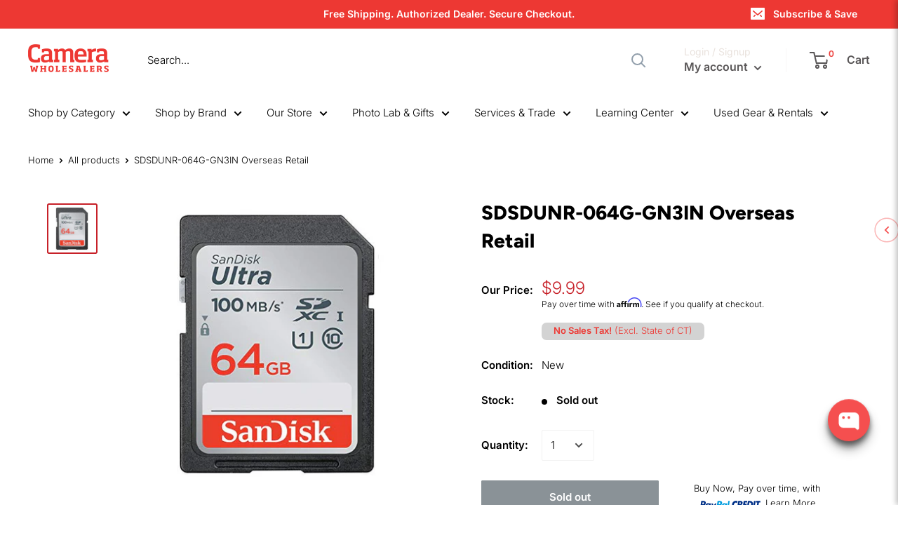

--- FILE ---
content_type: text/javascript; charset=utf-8
request_url: https://www.camerawholesalers.com/products/6808820515014-sdsdunr-064g-gn3in-overseas-retail.js
body_size: 204
content:
{"id":6808820515014,"title":"SDSDUNR-064G-GN3IN Overseas Retail","handle":"6808820515014-sdsdunr-064g-gn3in-overseas-retail","description":"","published_at":"2021-07-24T02:15:45-04:00","created_at":"2021-07-24T02:15:45-04:00","vendor":"Camera Wholesalers","type":"","tags":["Electronics","Price Range_Under $50"],"price":999,"price_min":999,"price_max":999,"available":false,"price_varies":false,"compare_at_price":0,"compare_at_price_min":0,"compare_at_price_max":0,"compare_at_price_varies":false,"variants":[{"id":40342391849158,"title":"Default Title","option1":"Default Title","option2":null,"option3":null,"sku":"SD64G100-1","requires_shipping":true,"taxable":true,"featured_image":null,"available":false,"name":"SDSDUNR-064G-GN3IN Overseas Retail","public_title":null,"options":["Default Title"],"price":999,"weight":9,"compare_at_price":0,"inventory_management":"shopify","barcode":"619659185282","requires_selling_plan":false,"selling_plan_allocations":[]}],"images":["\/\/cdn.shopify.com\/s\/files\/1\/1786\/3523\/products\/51Sdn7g7JIL.jpg?v=1627107346"],"featured_image":"\/\/cdn.shopify.com\/s\/files\/1\/1786\/3523\/products\/51Sdn7g7JIL.jpg?v=1627107346","options":[{"name":"Title","position":1,"values":["Default Title"]}],"url":"\/products\/6808820515014-sdsdunr-064g-gn3in-overseas-retail","media":[{"alt":null,"id":22203248115910,"position":1,"preview_image":{"aspect_ratio":1.0,"height":500,"width":500,"src":"https:\/\/cdn.shopify.com\/s\/files\/1\/1786\/3523\/products\/51Sdn7g7JIL.jpg?v=1627107346"},"aspect_ratio":1.0,"height":500,"media_type":"image","src":"https:\/\/cdn.shopify.com\/s\/files\/1\/1786\/3523\/products\/51Sdn7g7JIL.jpg?v=1627107346","width":500}],"requires_selling_plan":false,"selling_plan_groups":[]}

--- FILE ---
content_type: application/x-javascript; charset=utf-8
request_url: https://guarantee-cdn.com/Web/Seal/AltSealInfo.aspx?Info=1&PR=&CBF=bs_R.AltSeal&Elem=_GUARANTEE_SealSpan&SN=buysafeseal_1&HASH=Qmz4cGYP4INBPzst1HF57dYJ1hTgrty6suLUeHg1Wx9aZBZ6pc915sGpSxjtMqmy18bUDUfW1BuRMnyiv2B2yQ%3d%3d&S=Large&T=M&MSPHASH=&fpc=&DP=br%3DChrome%3Bvr%3D131.0.0.0%3Bos%3DLinux%3Bsno%3Da&I=&TS=ef9ba99657
body_size: 499
content:
bs_R.AltSeal("_GUARANTEE_SealSpan","buysafeseal_1","Qmz4cGYP4INBPzst1HF57dYJ1hTgrty6suLUeHg1Wx9aZBZ6pc915sGpSxjtMqmy18bUDUfW1BuRMnyiv2B2yQ%3d%3d","","Large","M","<filename></filename><bsuid>c2767861-7c08-4c6f-9ece-ab21e41ce8b3_55</bsuid><Rollover>DoesNotApply</Rollover><Type>AttentionRequired</Type><Persist>False</Persist><Affiliate>False</Affiliate><Free>False</Free><SealResponse PersistantSealOn=\"False\" RolloverName=\"\" SetName=\"\" DisplayFlag=\"-1\" SealType=\"AttentionRequired\" UniqueId=\"c2767861-7c08-4c6f-9ece-ab21e41ce8b3_55\" RolloverType=\"DoesNotApply\" ShowSeal=\"True\" SealLocation=\"\" MarketplaceUserHash=\"\" IsFreeBond=\"False\" IsAffiliateOnly=\"False\" />");

--- FILE ---
content_type: application/javascript
request_url: https://www.shopperapproved.com/widgets/testimonial/3.0/31389.js
body_size: 10328
content:

var sa_widget_overall = '4.5';
var sa_widget_overallcount = '1371';
var dark_logo = 'https://www.shopperapproved.com/widgets/images/widgetfooter-darklogo-eng.png';
var darknarrow_logo = 'https://www.shopperapproved.com/widgets/images/widgetfooter-darknarrow-eng.png';
var white_logo = 'https://www.shopperapproved.com/widgets/images/widgetfooter-whitelogo-eng.png';
var whitenarrow_logo = 'https://www.shopperapproved.com/widgets/images/widgetfooter-whitenarrow-eng.png';
var colorized_logo = 'https://www.shopperapproved.com/widgets/images/widgetfooter-darklogo-eng-colorized.png';

//Cached 2026-01-19 15:14:21

sa_id = '31389';
sa_widget_contents = [{"name":"<span class=\"sa_displayname\">Kimberly C.<\/span><span class=\"sa_location\">- <span class=\"sa_stateprov\">NJ<\/span>, <span class=\"sa_country\">NJ<\/span><\/span>","date":"18 Jan 2026","stars":"5.0","link":"https:\/\/www.shopperapproved.com\/reviews\/camerawholesalers.com?reviewid=210356263","comments":"    great\n    "},{"name":"<span class=\"sa_displayname\">John K.<\/span><span class=\"sa_location\">- <span class=\"sa_stateprov\">VA<\/span>, <span class=\"sa_country\">USA<\/span><\/span>","date":"17 Jan 2026","stars":"5.0","link":"https:\/\/www.shopperapproved.com\/reviews\/camerawholesalers.com?reviewid=212990798","comments":"    No fuss no muss!\n    "},{"name":"<span class=\"sa_displayname\">Robert W.<\/span><span class=\"sa_location\">- <span class=\"sa_stateprov\">CO<\/span>, <span class=\"sa_country\">CO<\/span><\/span>","date":"16 Jan 2026","stars":"5.0","link":"https:\/\/www.shopperapproved.com\/reviews\/camerawholesalers.com?reviewid=213381310","comments":"    easy peasy\n    "},{"name":"<span class=\"sa_displayname\">Kim B.<\/span><span class=\"sa_location\">- <span class=\"sa_stateprov\">CT<\/span>, <span class=\"sa_country\">CT<\/span><\/span>","date":"15 Jan 2026","stars":"5.0","link":"https:\/\/www.shopperapproved.com\/reviews\/camerawholesalers.com?reviewid=212873045","comments":"    My order was cancelled without any contact or explanation!\n    "},{"name":"<span class=\"sa_displayname\">Cynthia O.<\/span><span class=\"sa_location\">- <span class=\"sa_stateprov\">CA<\/span>, <span class=\"sa_country\">CA<\/span><\/span>","date":"14 Jan 2026","stars":"5.0","link":"https:\/\/www.shopperapproved.com\/reviews\/camerawholesalers.com?reviewid=213262503","comments":"    Happy the item is available.. thank you  glad I found your business. thank you\n    "},{"name":"<span class=\"sa_displayname\">Linda F.<\/span><span class=\"sa_location\">- <span class=\"sa_stateprov\">NY<\/span>, <span class=\"sa_country\">NY<\/span><\/span>","date":"14 Jan 2026","stars":"4.0","link":"https:\/\/www.shopperapproved.com\/reviews\/camerawholesalers.com?reviewid=213232956","comments":"    Found what I wanted in minutes!\n    "},{"name":"<span class=\"sa_displayname\">Miklos A.<\/span><span class=\"sa_location\">- <span class=\"sa_stateprov\">VA<\/span>, <span class=\"sa_country\">VA<\/span><\/span>","date":"12 Jan 2026","stars":"5.0","link":"https:\/\/www.shopperapproved.com\/reviews\/camerawholesalers.com?reviewid=213139656","comments":"    simple to order\n    "},{"name":"<span class=\"sa_displayname\">Jon M.<\/span><span class=\"sa_location\">- <span class=\"sa_stateprov\">PA<\/span>, <span class=\"sa_country\">PA<\/span><\/span>","date":"12 Jan 2026","stars":"5.0","link":"https:\/\/www.shopperapproved.com\/reviews\/camerawholesalers.com?reviewid=213138866","comments":"    Easy ordering\n    "},{"name":"<span class=\"sa_displayname\">Al M.<\/span><span class=\"sa_location\">- <span class=\"sa_stateprov\">IN<\/span>, <span class=\"sa_country\">IN<\/span><\/span>","date":"12 Jan 2026","stars":"5.0","link":"https:\/\/www.shopperapproved.com\/reviews\/camerawholesalers.com?reviewid=213127883","comments":"    went well\n    "},{"name":"<span class=\"sa_displayname\">Bernard S.<\/span><span class=\"sa_location\">- <span class=\"sa_stateprov\">FL<\/span>, <span class=\"sa_country\">FL<\/span><\/span>","date":"12 Jan 2026","stars":"5.0","link":"https:\/\/www.shopperapproved.com\/reviews\/camerawholesalers.com?reviewid=212540998","comments":"    On line experience was smooth and professional. Original price quote was<br>always shown as the purchase was completed. No games, no add on's. Very nice.<br>My package arrived fully wrapped in shipping tape, there was no way water,etc. was getting in.<br>My Nikon is new, in the original box with all accessories and just as you would expect a great camera. <br>Bottom line...Going forward, Camerawholesalers will be my \"Go To\" for my camera needs.\n    "},{"name":"<span class=\"sa_displayname\">Adriano E.<\/span><span class=\"sa_location\">- <span class=\"sa_stateprov\">WA<\/span>, <span class=\"sa_country\">United States<\/span><\/span>","date":"11 Jan 2026","stars":"5.0","link":"https:\/\/www.shopperapproved.com\/reviews\/camerawholesalers.com?reviewid=212304165","comments":"    Order came in and fit the camera perfectly. Price is fair, communication and customer service is excellent.\n    "},{"name":"<span class=\"sa_displayname\">Susan W.<\/span><span class=\"sa_location\">- <span class=\"sa_stateprov\">CA<\/span>, <span class=\"sa_country\">CA<\/span><\/span>","date":"09 Jan 2026","stars":"5.0","link":"https:\/\/www.shopperapproved.com\/reviews\/camerawholesalers.com?reviewid=212522573","comments":"    Glad to find what I needed\n    "},{"name":"<span class=\"sa_displayname\">Rick M.<\/span><span class=\"sa_location\">- <span class=\"sa_stateprov\">OH<\/span>, <span class=\"sa_country\">OH<\/span><\/span>","date":"08 Jan 2026","stars":"5.0","link":"https:\/\/www.shopperapproved.com\/reviews\/camerawholesalers.com?reviewid=212948293","comments":"    Very easy to work with.\n    "},{"name":"<span class=\"sa_displayname\">Rick M.<\/span><span class=\"sa_location\">- <span class=\"sa_stateprov\">OH<\/span>, <span class=\"sa_country\">OH<\/span><\/span>","date":"07 Jan 2026","stars":"5.0","link":"https:\/\/www.shopperapproved.com\/reviews\/camerawholesalers.com?reviewid=212891382","comments":"    Great, Fast and Easy\n    "},{"name":"<span class=\"sa_displayname\">Paula G.<\/span><span class=\"sa_location\">- <span class=\"sa_stateprov\">AL<\/span>, <span class=\"sa_country\">AL<\/span><\/span>","date":"06 Jan 2026","stars":"4.0","link":"https:\/\/www.shopperapproved.com\/reviews\/camerawholesalers.com?reviewid=212782857","comments":"    Quick and easy\n    "},{"name":"<span class=\"sa_displayname\">Edmundas G.<\/span><span class=\"sa_location\">- <span class=\"sa_stateprov\">AK<\/span>, <span class=\"sa_country\">AK<\/span><\/span>","date":"05 Jan 2026","stars":"5.0","link":"https:\/\/www.shopperapproved.com\/reviews\/camerawholesalers.com?reviewid=212725581","comments":"    Have rear products in stock\n    "},{"name":"<span class=\"sa_displayname\">Doug<\/span><span class=\"sa_location\">- <span class=\"sa_stateprov\">WI<\/span>, <span class=\"sa_country\">WI<\/span><\/span>","date":"04 Jan 2026","stars":"5.0","link":"https:\/\/www.shopperapproved.com\/reviews\/camerawholesalers.com?reviewid=212332859","comments":"    Easy process and good price on this battery and delivered sooner than estimated time.\n    "},{"name":"<span class=\"sa_displayname\">Karen E.<\/span><span class=\"sa_location\">- <span class=\"sa_stateprov\">MI<\/span>, <span class=\"sa_country\">MI<\/span><\/span>","date":"02 Jan 2026","stars":"5.0","link":"https:\/\/www.shopperapproved.com\/reviews\/camerawholesalers.com?reviewid=212206926","comments":"    Best Christmas gift. Thank you very much.\n    "},{"name":"<span class=\"sa_displayname\">Tyson T.<\/span><span class=\"sa_location\">- <span class=\"sa_stateprov\">SC<\/span>, <span class=\"sa_country\">SC<\/span><\/span>","date":"02 Jan 2026","stars":"5.0","link":"https:\/\/www.shopperapproved.com\/reviews\/camerawholesalers.com?reviewid=212588513","comments":"    Easy and quick\n    "},{"name":"<span class=\"sa_displayname\">Georgette A.<\/span><span class=\"sa_location\">- <span class=\"sa_stateprov\">TN<\/span>, <span class=\"sa_country\">TN<\/span><\/span>","date":"01 Jan 2026","stars":"5.0","link":"https:\/\/www.shopperapproved.com\/reviews\/camerawholesalers.com?reviewid=212572036","comments":"    Had official Canon batteries! Let\u2019s see what they send?\n    "},{"name":"<span class=\"sa_displayname\">guest#087d N.<\/span><span class=\"sa_location\">- <span class=\"sa_stateprov\">IL<\/span>, <span class=\"sa_country\">USA<\/span><\/span>","date":"31 Dec 2025","stars":"5.0","link":"https:\/\/www.shopperapproved.com\/reviews\/camerawholesalers.com?reviewid=212182616","comments":"    Easy order, best price and on time delivery on my OM teleconverter.\n    "},{"name":"<span class=\"sa_displayname\">John F.<\/span><span class=\"sa_location\">- <span class=\"sa_stateprov\">TX<\/span>, <span class=\"sa_country\">TX<\/span><\/span>","date":"31 Dec 2025","stars":"5.0","link":"https:\/\/www.shopperapproved.com\/reviews\/camerawholesalers.com?reviewid=212134772","comments":"    Good experience\n    "},{"name":"<span class=\"sa_displayname\">Karen E.<\/span><span class=\"sa_location\">- <span class=\"sa_stateprov\">MI<\/span>, <span class=\"sa_country\">MI<\/span><\/span>","date":"30 Dec 2025","stars":"5.0","link":"https:\/\/www.shopperapproved.com\/reviews\/camerawholesalers.com?reviewid=212474091","comments":"    Thank you for your service.\n    "},{"name":"<span class=\"sa_displayname\">Marian S.<\/span><span class=\"sa_location\">- <span class=\"sa_stateprov\">TX<\/span>, <span class=\"sa_country\">TX<\/span><\/span>","date":"27 Dec 2025","stars":"5.0","link":"https:\/\/www.shopperapproved.com\/reviews\/camerawholesalers.com?reviewid=212323040","comments":"    Easy to order.  Haven\u2019t received order yet so can\u2019t comment on that yet.\n    "},{"name":"<span class=\"sa_displayname\">Lesllie R.<\/span><span class=\"sa_location\">- <span class=\"sa_stateprov\">WA<\/span>, <span class=\"sa_country\">WA<\/span><\/span>","date":"27 Dec 2025","stars":"5.0","link":"https:\/\/www.shopperapproved.com\/reviews\/camerawholesalers.com?reviewid=211946660","comments":"    Great packaging and awesome camera\n    "},{"name":"<span class=\"sa_displayname\">Briten M.<\/span><span class=\"sa_location\">- <span class=\"sa_stateprov\">OK<\/span>, <span class=\"sa_country\">OK<\/span><\/span>","date":"26 Dec 2025","stars":"5.0","link":"https:\/\/www.shopperapproved.com\/reviews\/camerawholesalers.com?reviewid=212262507","comments":"    So far, couldn't be easier.\n    "},{"name":"<span class=\"sa_displayname\">Bill G.<\/span><span class=\"sa_location\">- <span class=\"sa_stateprov\">NM<\/span>, <span class=\"sa_country\">United States<\/span><\/span>","date":"25 Dec 2025","stars":"5.0","link":"https:\/\/www.shopperapproved.com\/reviews\/camerawholesalers.com?reviewid=211587080","comments":"    Kinda expensive, but it is an extremely hard to find, discontinued item.  Works as its intended to.\n    "},{"name":"<span class=\"sa_displayname\">Harold D.<\/span><span class=\"sa_location\">- <span class=\"sa_stateprov\">VA<\/span>, <span class=\"sa_country\">VA<\/span><\/span>","date":"24 Dec 2025","stars":"5.0","link":"https:\/\/www.shopperapproved.com\/reviews\/camerawholesalers.com?reviewid=211791803","comments":"    Easy to order and a good price point.\n    "},{"name":"<span class=\"sa_displayname\">Marie S.<\/span><span class=\"sa_location\">- <span class=\"sa_stateprov\">SD<\/span>, <span class=\"sa_country\">SD<\/span><\/span>","date":"24 Dec 2025","stars":"5.0","link":"https:\/\/www.shopperapproved.com\/reviews\/camerawholesalers.com?reviewid=211772089","comments":"    A+++\n    "},{"name":"<span class=\"sa_displayname\">Diana G.<\/span><span class=\"sa_location\">- <span class=\"sa_stateprov\">TX<\/span>, <span class=\"sa_country\">TX<\/span><\/span>","date":"24 Dec 2025","stars":"5.0","link":"https:\/\/www.shopperapproved.com\/reviews\/camerawholesalers.com?reviewid=211719395","comments":"    glad it was an actual nikon product and not one that would work with camera. <br>And it was rechargeable. <br>Thank you\n    "},{"name":"<span class=\"sa_displayname\">h H.<\/span><span class=\"sa_location\">- <span class=\"sa_stateprov\">CA<\/span>, <span class=\"sa_country\">US<\/span><\/span>","date":"23 Dec 2025","stars":"5.0","link":"https:\/\/www.shopperapproved.com\/reviews\/camerawholesalers.com?reviewid=211732002","comments":"    Really well packaged\n    "},{"name":"<span class=\"sa_displayname\">Johnny E.<\/span><span class=\"sa_location\">- <span class=\"sa_stateprov\">NY<\/span>, <span class=\"sa_country\">NY<\/span><\/span>","date":"23 Dec 2025","stars":"5.0","link":"https:\/\/www.shopperapproved.com\/reviews\/camerawholesalers.com?reviewid=211707849","comments":"    Overall I was very satisfied with the service from beginning to end.\n    "},{"name":"<span class=\"sa_displayname\">BRETT A.<\/span><span class=\"sa_location\">- <span class=\"sa_stateprov\">PA<\/span>, <span class=\"sa_country\">PA<\/span><\/span>","date":"23 Dec 2025","stars":"5.0","link":"https:\/\/www.shopperapproved.com\/reviews\/camerawholesalers.com?reviewid=211455819","comments":"    Thank you\n    "},{"name":"<span class=\"sa_displayname\">Michael R.<\/span><span class=\"sa_location\">- <span class=\"sa_stateprov\">NV<\/span>, <span class=\"sa_country\">NV<\/span><\/span>","date":"22 Dec 2025","stars":"4.0","link":"https:\/\/www.shopperapproved.com\/reviews\/camerawholesalers.com?reviewid=212129715","comments":"    Simple site navigating, intriguing products, easy-peezy!\n    "},{"name":"<span class=\"sa_displayname\">Ron S.<\/span><span class=\"sa_location\">- <span class=\"sa_stateprov\">CT<\/span>, <span class=\"sa_country\">CT<\/span><\/span>","date":"22 Dec 2025","stars":"5.0","link":"https:\/\/www.shopperapproved.com\/reviews\/camerawholesalers.com?reviewid=212129073","comments":"    OK so far\n    "},{"name":"<span class=\"sa_displayname\">Mary C.<\/span><span class=\"sa_location\">- <span class=\"sa_stateprov\">TX<\/span>, <span class=\"sa_country\">TX<\/span><\/span>","date":"21 Dec 2025","stars":"5.0","link":"https:\/\/www.shopperapproved.com\/reviews\/camerawholesalers.com?reviewid=212067125","comments":"    Fast and easy, with good prices.\n    "},{"name":"<span class=\"sa_displayname\">Robert L.<\/span><span class=\"sa_location\">- <span class=\"sa_stateprov\">MN<\/span>, <span class=\"sa_country\">MN<\/span><\/span>","date":"20 Dec 2025","stars":"5.0","link":"https:\/\/www.shopperapproved.com\/reviews\/camerawholesalers.com?reviewid=211557878","comments":"    Great service. Fast shipping.\n    "},{"name":"<span class=\"sa_displayname\">Gregory S.<\/span><span class=\"sa_location\">- <span class=\"sa_stateprov\">OH<\/span>, <span class=\"sa_country\">OH<\/span><\/span>","date":"20 Dec 2025","stars":"5.0","link":"https:\/\/www.shopperapproved.com\/reviews\/camerawholesalers.com?reviewid=211491179","comments":"    overall great experiance\n    "},{"name":"<span class=\"sa_displayname\">Harry P.<\/span><span class=\"sa_location\">- <span class=\"sa_stateprov\">PA<\/span>, <span class=\"sa_country\">PA<\/span><\/span>","date":"19 Dec 2025","stars":"5.0","link":"https:\/\/www.shopperapproved.com\/reviews\/camerawholesalers.com?reviewid=211977660","comments":"    Easy website to use!\n    "},{"name":"<span class=\"sa_displayname\">Alan S.<\/span><span class=\"sa_location\">- <span class=\"sa_stateprov\">CA<\/span>, <span class=\"sa_country\">CA<\/span><\/span>","date":"19 Dec 2025","stars":"5.0","link":"https:\/\/www.shopperapproved.com\/reviews\/camerawholesalers.com?reviewid=211976613","comments":"    Hard to find item. Love it!\n    "},{"name":"<span class=\"sa_displayname\">Michael D.<\/span><span class=\"sa_location\">- <span class=\"sa_stateprov\">FL<\/span>, <span class=\"sa_country\">US<\/span><\/span>","date":"19 Dec 2025","stars":"5.0","link":"https:\/\/www.shopperapproved.com\/reviews\/camerawholesalers.com?reviewid=211489823","comments":"    Great customer service. I searched all over my local area and was unable to find this specific camera. Luckily, I called here and they had 1 in stock. I purched the camera and recieved the product within the same week. Thank you!\n    "},{"name":"<span class=\"sa_displayname\">Ron D.<\/span><span class=\"sa_location\">- <span class=\"sa_stateprov\">NC<\/span>, <span class=\"sa_country\">NC<\/span><\/span>","date":"18 Dec 2025","stars":"5.0","link":"https:\/\/www.shopperapproved.com\/reviews\/camerawholesalers.com?reviewid=211445533","comments":"    Christmas present. Haven't opened the package yet\n    "},{"name":"<span class=\"sa_displayname\">Mark S.<\/span><span class=\"sa_location\">- <span class=\"sa_stateprov\">WA<\/span>, <span class=\"sa_country\">WA<\/span><\/span>","date":"17 Dec 2025","stars":"5.0","link":"https:\/\/www.shopperapproved.com\/reviews\/camerawholesalers.com?reviewid=211859909","comments":"    Fast, simple website.\n    "},{"name":"<span class=\"sa_displayname\">Holly M.<\/span><span class=\"sa_location\">- <span class=\"sa_stateprov\">IL<\/span>, <span class=\"sa_country\">IL<\/span><\/span>","date":"16 Dec 2025","stars":"4.0","link":"https:\/\/www.shopperapproved.com\/reviews\/camerawholesalers.com?reviewid=211313404","comments":"    I placed an order which provided the item would be received within 2-5 days.  It has been 5 days, and I still don't have any shipping information.  When I reached out for a status update, I did not get a response.\n    "},{"name":"<span class=\"sa_displayname\">Christine W.<\/span><span class=\"sa_location\">- <span class=\"sa_stateprov\">WI<\/span>, <span class=\"sa_country\">WI<\/span><\/span>","date":"16 Dec 2025","stars":"5.0","link":"https:\/\/www.shopperapproved.com\/reviews\/camerawholesalers.com?reviewid=211323768","comments":"    Quick check out.  Love the free shipping.\n    "},{"name":"<span class=\"sa_displayname\">A T.<\/span><span class=\"sa_location\">- <span class=\"sa_stateprov\">TX<\/span>, <span class=\"sa_country\">TX<\/span><\/span>","date":"16 Dec 2025","stars":"5.0","link":"https:\/\/www.shopperapproved.com\/reviews\/camerawholesalers.com?reviewid=211299283","comments":"    All good\n    "},{"name":"<span class=\"sa_displayname\">John S.<\/span><span class=\"sa_location\">- <span class=\"sa_stateprov\">CA<\/span>, <span class=\"sa_country\">CA<\/span><\/span>","date":"12 Dec 2025","stars":"5.0","link":"https:\/\/www.shopperapproved.com\/reviews\/camerawholesalers.com?reviewid=211083910","comments":"    Easy to navigate website and good prices\n    "},{"name":"<span class=\"sa_displayname\">Tammala F.<\/span><span class=\"sa_location\">- <span class=\"sa_stateprov\">MT<\/span>, <span class=\"sa_country\">MT<\/span><\/span>","date":"11 Dec 2025","stars":"5.0","link":"https:\/\/www.shopperapproved.com\/reviews\/camerawholesalers.com?reviewid=211007383","comments":"    After ordered, took a while to hear if order was processed, shipped or when it was going to be delivered.\n    "},{"name":"<span class=\"sa_displayname\">Leslie W.<\/span><span class=\"sa_location\">- <span class=\"sa_stateprov\">IN<\/span>, <span class=\"sa_country\">United States<\/span><\/span>","date":"11 Dec 2025","stars":"5.0","link":"https:\/\/www.shopperapproved.com\/reviews\/camerawholesalers.com?reviewid=210893376","comments":"    Thanks!\n    "},{"name":"<span class=\"sa_displayname\">Elizabeth C.<\/span><span class=\"sa_location\">- <span class=\"sa_stateprov\">CT<\/span>, <span class=\"sa_country\">CT<\/span><\/span>","date":"10 Dec 2025","stars":"5.0","link":"https:\/\/www.shopperapproved.com\/reviews\/camerawholesalers.com?reviewid=211432291","comments":"    Easy and efficient.\n    "},{"name":"<span class=\"sa_displayname\">Phyllis M.<\/span><span class=\"sa_location\">- <span class=\"sa_stateprov\">OH<\/span>, <span class=\"sa_country\">USA<\/span><\/span>","date":"10 Dec 2025","stars":"4.0","link":"https:\/\/www.shopperapproved.com\/reviews\/camerawholesalers.com?reviewid=210972022","comments":"    I was worried that I wasn't ordering the correct battery, but it was the right one, it charged fast, and the camera worked the same day.  Wonderful!  Also, it brought up all my old pictures on the camera.\n    "},{"name":"<span class=\"sa_displayname\">WILLIAM R.<\/span><span class=\"sa_location\">- <span class=\"sa_stateprov\">NY<\/span>, <span class=\"sa_country\">NY<\/span><\/span>","date":"10 Dec 2025","stars":"5.0","link":"https:\/\/www.shopperapproved.com\/reviews\/camerawholesalers.com?reviewid=210826601","comments":"    Great\n    "},{"name":"<span class=\"sa_displayname\">Ron D.<\/span><span class=\"sa_location\">- <span class=\"sa_stateprov\">NC<\/span>, <span class=\"sa_country\">NC<\/span><\/span>","date":"09 Dec 2025","stars":"5.0","link":"https:\/\/www.shopperapproved.com\/reviews\/camerawholesalers.com?reviewid=211375779","comments":"    Easy\n    "},{"name":"<span class=\"sa_displayname\">MONI Q.<\/span><span class=\"sa_location\">- <span class=\"sa_stateprov\">TN<\/span>, <span class=\"sa_country\">USA<\/span><\/span>","date":"09 Dec 2025","stars":"5.0","link":"https:\/\/www.shopperapproved.com\/reviews\/camerawholesalers.com?reviewid=210906923","comments":"    Very seamlessly process....from ordering to keeping me informed about shipping to USPS delivering \"with\" signing for the delivery. Very satisfied with the whole process.\n    "},{"name":"<span class=\"sa_displayname\">Sue K.<\/span><span class=\"sa_location\">- <span class=\"sa_stateprov\">NY<\/span>, <span class=\"sa_country\">NY<\/span><\/span>","date":"08 Dec 2025","stars":"5.0","link":"https:\/\/www.shopperapproved.com\/reviews\/camerawholesalers.com?reviewid=211265719","comments":"    Easy site\n    "},{"name":"<span class=\"sa_displayname\">Elizabeth A.<\/span><span class=\"sa_location\">- <span class=\"sa_stateprov\">NM<\/span>, <span class=\"sa_country\">NM<\/span><\/span>","date":"07 Dec 2025","stars":"5.0","link":"https:\/\/www.shopperapproved.com\/reviews\/camerawholesalers.com?reviewid=211248258","comments":"    Thank you for having this battery.\n    "},{"name":"<span class=\"sa_displayname\">Tom P.<\/span><span class=\"sa_location\">- <span class=\"sa_stateprov\">MN<\/span>, <span class=\"sa_country\">MN<\/span><\/span>","date":"05 Dec 2025","stars":"4.0","link":"https:\/\/www.shopperapproved.com\/reviews\/camerawholesalers.com?reviewid=211152299","comments":"    I was able to find a case for my camera!\n    "},{"name":"<span class=\"sa_displayname\">Robert L.<\/span><span class=\"sa_location\">- <span class=\"sa_stateprov\">NM<\/span>, <span class=\"sa_country\">NM<\/span><\/span>","date":"05 Dec 2025","stars":"5.0","link":"https:\/\/www.shopperapproved.com\/reviews\/camerawholesalers.com?reviewid=211145695","comments":"    Quick and easy\n    "},{"name":"<span class=\"sa_displayname\">Karen R.<\/span><span class=\"sa_location\">- <span class=\"sa_stateprov\">CO<\/span>, <span class=\"sa_country\">CO<\/span><\/span>","date":"05 Dec 2025","stars":"4.0","link":"https:\/\/www.shopperapproved.com\/reviews\/camerawholesalers.com?reviewid=211141090","comments":"    It was easy\n    "},{"name":"<span class=\"sa_displayname\">KA K.<\/span><span class=\"sa_location\">- <span class=\"sa_stateprov\">AZ<\/span>, <span class=\"sa_country\">AZ<\/span><\/span>","date":"05 Dec 2025","stars":"5.0","link":"https:\/\/www.shopperapproved.com\/reviews\/camerawholesalers.com?reviewid=211108471","comments":"    Easy to order.\n    "},{"name":"<span class=\"sa_displayname\">Diane M.<\/span><span class=\"sa_location\">- <span class=\"sa_stateprov\">CO<\/span>, <span class=\"sa_country\">CO<\/span><\/span>","date":"04 Dec 2025","stars":"5.0","link":"https:\/\/www.shopperapproved.com\/reviews\/camerawholesalers.com?reviewid=211064111","comments":"    Super fast and easy-to-use.\n    "},{"name":"<span class=\"sa_displayname\">Dayna T.<\/span><span class=\"sa_location\">- <span class=\"sa_stateprov\">NC<\/span>, <span class=\"sa_country\">NC<\/span><\/span>","date":"04 Dec 2025","stars":"5.0","link":"https:\/\/www.shopperapproved.com\/reviews\/camerawholesalers.com?reviewid=211049686","comments":"    Knowledgeable and helpful customer service.  Lots of clear communication through email.\n    "},{"name":"<span class=\"sa_displayname\">Melisa S.<\/span><span class=\"sa_location\">- <span class=\"sa_stateprov\">TX<\/span>, <span class=\"sa_country\">TX<\/span><\/span>","date":"03 Dec 2025","stars":"5.0","link":"https:\/\/www.shopperapproved.com\/reviews\/camerawholesalers.com?reviewid=211027318","comments":"    Good\n    "},{"name":"<span class=\"sa_displayname\">Barney W.<\/span><span class=\"sa_location\">- <span class=\"sa_stateprov\">IN<\/span>, <span class=\"sa_country\">IN<\/span><\/span>","date":"03 Dec 2025","stars":"5.0","link":"https:\/\/www.shopperapproved.com\/reviews\/camerawholesalers.com?reviewid=210995005","comments":"    Easy to navigate, easy check-out.\n    "},{"name":"<span class=\"sa_displayname\">Quirino N.<\/span><span class=\"sa_location\">- <span class=\"sa_stateprov\">AZ<\/span>, <span class=\"sa_country\">AZ<\/span><\/span>","date":"02 Dec 2025","stars":"5.0","link":"https:\/\/www.shopperapproved.com\/reviews\/camerawholesalers.com?reviewid=210928686","comments":"    just what I was looking for\n    "},{"name":"<span class=\"sa_displayname\">Theresa B.<\/span><span class=\"sa_location\">- <span class=\"sa_stateprov\">NJ<\/span>, <span class=\"sa_country\">NJ<\/span><\/span>","date":"02 Dec 2025","stars":"5.0","link":"https:\/\/www.shopperapproved.com\/reviews\/camerawholesalers.com?reviewid=210380417","comments":"    Quick and easy access to hard to find batteries! <br>Also, quick delivery smooth purchase process.\n    "},{"name":"<span class=\"sa_displayname\">Keith B.<\/span><span class=\"sa_location\">- <span class=\"sa_stateprov\">FL<\/span>, <span class=\"sa_country\">FL<\/span><\/span>","date":"02 Dec 2025","stars":"4.0","link":"https:\/\/www.shopperapproved.com\/reviews\/camerawholesalers.com?reviewid=210909076","comments":"    It was good. Affirm was listed, but not an option at checkout.\n    "},{"name":"<span class=\"sa_displayname\">Joshua B.<\/span><span class=\"sa_location\">- <span class=\"sa_stateprov\">NY<\/span>, <span class=\"sa_country\">NY<\/span><\/span>","date":"02 Dec 2025","stars":"5.0","link":"https:\/\/www.shopperapproved.com\/reviews\/camerawholesalers.com?reviewid=210903488","comments":"    Good ole reliable\n    "},{"name":"<span class=\"sa_displayname\">Anne L.<\/span><span class=\"sa_location\">- <span class=\"sa_stateprov\">FL<\/span>, <span class=\"sa_country\">FL<\/span><\/span>","date":"26 Nov 2025","stars":"5.0","link":"https:\/\/www.shopperapproved.com\/reviews\/camerawholesalers.com?reviewid=210005315","comments":"    No particular comment.\n    "},{"name":"<span class=\"sa_displayname\">Michael M.<\/span><span class=\"sa_location\">- <span class=\"sa_stateprov\">OH<\/span>, <span class=\"sa_country\">OH<\/span><\/span>","date":"26 Nov 2025","stars":"5.0","link":"https:\/\/www.shopperapproved.com\/reviews\/camerawholesalers.com?reviewid=210487094","comments":"    quick, simple\n    "},{"name":"<span class=\"sa_displayname\">Cindy M.<\/span><span class=\"sa_location\">- <span class=\"sa_stateprov\">TX<\/span>, <span class=\"sa_country\">United States<\/span><\/span>","date":"24 Nov 2025","stars":"5.0","link":"https:\/\/www.shopperapproved.com\/reviews\/camerawholesalers.com?reviewid=209868369","comments":"    Great product and price and delivery!\n    "},{"name":"<span class=\"sa_displayname\">Zack P.<\/span><span class=\"sa_location\">- <span class=\"sa_stateprov\">TX<\/span>, <span class=\"sa_country\">TX<\/span><\/span>","date":"22 Nov 2025","stars":"5.0","link":"https:\/\/www.shopperapproved.com\/reviews\/camerawholesalers.com?reviewid=210219987","comments":"    So far, so good.\n    "},{"name":"<span class=\"sa_displayname\">Marilyn S.<\/span><span class=\"sa_location\">- <span class=\"sa_stateprov\">AZ<\/span>, <span class=\"sa_country\">USA<\/span><\/span>","date":"20 Nov 2025","stars":"5.0","link":"https:\/\/www.shopperapproved.com\/reviews\/camerawholesalers.com?reviewid=209640304","comments":"    Far less confusing than all the other offers online, and for that I thank you!\n    "},{"name":"<span class=\"sa_displayname\">Cindy<\/span><span class=\"sa_location\">- <span class=\"sa_stateprov\">QC<\/span>, <span class=\"sa_country\">Canada<\/span><\/span>","date":"19 Nov 2025","stars":"5.0","link":"https:\/\/www.shopperapproved.com\/reviews\/camerawholesalers.com?reviewid=208739623","comments":"    Canon camera replacement part exactly as expected. Well wrapped, did not break through shipping. Piece was sold for a lot more than it's original price, but rarely found because the camera is discontinued. Shipping outside the US is way too expensive, but free within the US.\n    "},{"name":"<span class=\"sa_displayname\">Cynthia J.<\/span><span class=\"sa_location\">- <span class=\"sa_stateprov\">FL<\/span>, <span class=\"sa_country\">FL<\/span><\/span>","date":"19 Nov 2025","stars":"5.0","link":"https:\/\/www.shopperapproved.com\/reviews\/camerawholesalers.com?reviewid=209579311","comments":"    I needed a new battery for my camera. The battery was in stock and ordering was easy.\n    "},{"name":"<span class=\"sa_displayname\">Scott P.<\/span><span class=\"sa_location\">- <span class=\"sa_stateprov\">IA<\/span>, <span class=\"sa_country\">IA<\/span><\/span>","date":"19 Nov 2025","stars":"5.0","link":"https:\/\/www.shopperapproved.com\/reviews\/camerawholesalers.com?reviewid=210032915","comments":"    Easy and fast !\n    "},{"name":"<span class=\"sa_displayname\">Dennis B.<\/span><span class=\"sa_location\">- <span class=\"sa_stateprov\">MN<\/span>, <span class=\"sa_country\">MN<\/span><\/span>","date":"18 Nov 2025","stars":"4.0","link":"https:\/\/www.shopperapproved.com\/reviews\/camerawholesalers.com?reviewid=209456572","comments":"    I received the battery the battery was good my camera works now\n    "},{"name":"<span class=\"sa_displayname\">Allan B.<\/span><span class=\"sa_location\">- <span class=\"sa_stateprov\">MI<\/span>, <span class=\"sa_country\">MI<\/span><\/span>","date":"17 Nov 2025","stars":"5.0","link":"https:\/\/www.shopperapproved.com\/reviews\/camerawholesalers.com?reviewid=209030483","comments":"    Found the rather niche product I needed and received it within 8 days. Great service.\n    "},{"name":"<span class=\"sa_displayname\">Ruth G.<\/span><span class=\"sa_location\">- <span class=\"sa_stateprov\">WI<\/span>, <span class=\"sa_country\">WI<\/span><\/span>","date":"16 Nov 2025","stars":"5.0","link":"https:\/\/www.shopperapproved.com\/reviews\/camerawholesalers.com?reviewid=209845206","comments":"    straightforward, easy ordering, great price\n    "},{"name":"<span class=\"sa_displayname\">David H.<\/span><span class=\"sa_location\">- <span class=\"sa_stateprov\">FL<\/span>, <span class=\"sa_country\">FL<\/span><\/span>","date":"15 Nov 2025","stars":"5.0","link":"https:\/\/www.shopperapproved.com\/reviews\/camerawholesalers.com?reviewid=209338034","comments":"    Great price quick shipping\n    "},{"name":"<span class=\"sa_displayname\">David H.<\/span><span class=\"sa_location\">- <span class=\"sa_stateprov\">FL<\/span>, <span class=\"sa_country\">FL<\/span><\/span>","date":"13 Nov 2025","stars":"5.0","link":"https:\/\/www.shopperapproved.com\/reviews\/camerawholesalers.com?reviewid=209218758","comments":"    Easy ordering process\n    "},{"name":"<span class=\"sa_displayname\">David L.<\/span><span class=\"sa_location\">- <span class=\"sa_stateprov\">AZ<\/span>, <span class=\"sa_country\">AZ<\/span><\/span>","date":"11 Nov 2025","stars":"5.0","link":"https:\/\/www.shopperapproved.com\/reviews\/camerawholesalers.com?reviewid=209120358","comments":"    The original Fuji NP-45S battery was unavailable elsewhere, but Camera Wholesalers had it.  A little expensive, but worth it as far as I'm concerned.  Delivery not as fast as some others, but arrived in a reasonable amount of time.  I will keep them in mind for future purchases.\n    "},{"name":"<span class=\"sa_displayname\">Michael R.<\/span><span class=\"sa_location\">- <span class=\"sa_stateprov\">NY<\/span>, <span class=\"sa_country\">NY<\/span><\/span>","date":"11 Nov 2025","stars":"5.0","link":"https:\/\/www.shopperapproved.com\/reviews\/camerawholesalers.com?reviewid=209577817","comments":"    Fast, simple, and no BS!\n    "},{"name":"<span class=\"sa_displayname\">Jesse S.<\/span><span class=\"sa_location\">- <span class=\"sa_stateprov\">PA<\/span>, <span class=\"sa_country\">PA<\/span><\/span>","date":"11 Nov 2025","stars":"5.0","link":"https:\/\/www.shopperapproved.com\/reviews\/camerawholesalers.com?reviewid=209563834","comments":"    Excellent\n    "},{"name":"<span class=\"sa_displayname\">Jeff B.<\/span><span class=\"sa_location\">- <span class=\"sa_stateprov\">KS<\/span>, <span class=\"sa_country\">KS<\/span><\/span>","date":"10 Nov 2025","stars":"5.0","link":"https:\/\/www.shopperapproved.com\/reviews\/camerawholesalers.com?reviewid=209040610","comments":"    Fine\n    "},{"name":"<span class=\"sa_displayname\">Kris<\/span><span class=\"sa_location\">- <span class=\"sa_stateprov\">MN<\/span>, <span class=\"sa_country\">MN<\/span><\/span>","date":"10 Nov 2025","stars":"5.0","link":"https:\/\/www.shopperapproved.com\/reviews\/camerawholesalers.com?reviewid=209049995","comments":"    The batteries arrived quickly and in perfect condition.\n    "},{"name":"<span class=\"sa_displayname\">Lauren S.<\/span><span class=\"sa_location\">- <span class=\"sa_stateprov\">AZ<\/span>, <span class=\"sa_country\">AZ<\/span><\/span>","date":"09 Nov 2025","stars":"5.0","link":"https:\/\/www.shopperapproved.com\/reviews\/camerawholesalers.com?reviewid=209470218","comments":"    Best deal on a replacement authentic Canon 6D battery, easy to navigate your website, fast free shipping - so glad I found your site!\n    "},{"name":"<span class=\"sa_displayname\">Cathy<\/span><span class=\"sa_location\">- <span class=\"sa_stateprov\">NC<\/span>, <span class=\"sa_country\">NC<\/span><\/span>","date":"09 Nov 2025","stars":"5.0","link":"https:\/\/www.shopperapproved.com\/reviews\/camerawholesalers.com?reviewid=208758399","comments":"    Very easy and fast delivery! My charger was in great condition.\n    "},{"name":"<span class=\"sa_displayname\">Thomas B.<\/span><span class=\"sa_location\">- <span class=\"sa_stateprov\">GA<\/span>, <span class=\"sa_country\">GA<\/span><\/span>","date":"08 Nov 2025","stars":"5.0","link":"https:\/\/www.shopperapproved.com\/reviews\/camerawholesalers.com?reviewid=209409633","comments":"    Awesome products\n    "},{"name":"<span class=\"sa_displayname\">Niki N.<\/span><span class=\"sa_location\">- <span class=\"sa_stateprov\">CA<\/span>, <span class=\"sa_country\">CA<\/span><\/span>","date":"05 Nov 2025","stars":"5.0","link":"https:\/\/www.shopperapproved.com\/reviews\/camerawholesalers.com?reviewid=208812415","comments":"    Only site with genuine original part that I saw online.\n    "},{"name":"<span class=\"sa_displayname\">Sharon L.<\/span><span class=\"sa_location\">- <span class=\"sa_stateprov\">NC<\/span>, <span class=\"sa_country\">NC<\/span><\/span>","date":"04 Nov 2025","stars":"5.0","link":"https:\/\/www.shopperapproved.com\/reviews\/camerawholesalers.com?reviewid=209143930","comments":"    Great seamless experience.\n    "},{"name":"<span class=\"sa_displayname\">James B.<\/span><span class=\"sa_location\">- <span class=\"sa_stateprov\">CA<\/span>, <span class=\"sa_country\">USA<\/span><\/span>","date":"03 Nov 2025","stars":"4.0","link":"https:\/\/www.shopperapproved.com\/reviews\/camerawholesalers.com?reviewid=208693179","comments":"    First Order. New experience.\n    "},{"name":"<span class=\"sa_displayname\">Timon S.<\/span><span class=\"sa_location\">- <span class=\"sa_stateprov\">FL<\/span>, <span class=\"sa_country\">FL<\/span><\/span>","date":"03 Nov 2025","stars":"5.0","link":"https:\/\/www.shopperapproved.com\/reviews\/camerawholesalers.com?reviewid=208662608","comments":"    The deal seemed too good to be true but it was actually that good. The camera was shipped timely and arrived within the timeframe. Everything was as described except the shutter count. It was 9k instead of 1k but still makes it a great deal!\n    "},{"name":"<span class=\"sa_displayname\">Daniel B.<\/span><span class=\"sa_location\">- <span class=\"sa_stateprov\">VA<\/span>, <span class=\"sa_country\">VA<\/span><\/span>","date":"02 Nov 2025","stars":"5.0","link":"https:\/\/www.shopperapproved.com\/reviews\/camerawholesalers.com?reviewid=208443995","comments":"    These guys ship fast.  Outstanding!!!\n    "},{"name":"<span class=\"sa_displayname\">Michael B.<\/span><span class=\"sa_location\">- <span class=\"sa_stateprov\">CA<\/span>, <span class=\"sa_country\">CA<\/span><\/span>","date":"30 Oct 2025","stars":"5.0","link":"https:\/\/www.shopperapproved.com\/reviews\/camerawholesalers.com?reviewid=208936052","comments":"    Easy check out form.\n    "},{"name":"<span class=\"sa_displayname\">Timon S.<\/span><span class=\"sa_location\">- <span class=\"sa_stateprov\">FL<\/span>, <span class=\"sa_country\">FL<\/span><\/span>","date":"30 Oct 2025","stars":"5.0","link":"https:\/\/www.shopperapproved.com\/reviews\/camerawholesalers.com?reviewid=208917759","comments":"    The price and producs as described. Shipping as expected. Great overall experience!\n    "},{"name":"<span class=\"sa_displayname\">Lesley P.<\/span><span class=\"sa_location\">- <span class=\"sa_stateprov\">MA<\/span>, <span class=\"sa_country\">MA<\/span><\/span>","date":"30 Oct 2025","stars":"5.0","link":"https:\/\/www.shopperapproved.com\/reviews\/camerawholesalers.com?reviewid=208889451","comments":"    Great! Easy!\n    "},{"name":"<span class=\"sa_displayname\">Cathy S.<\/span><span class=\"sa_location\">- <span class=\"sa_stateprov\">UT<\/span>, <span class=\"sa_country\">UT<\/span><\/span>","date":"29 Oct 2025","stars":"5.0","link":"https:\/\/www.shopperapproved.com\/reviews\/camerawholesalers.com?reviewid=208835413","comments":"    Easy and painless\n    "},{"name":"<span class=\"sa_displayname\">Diane<\/span><span class=\"sa_location\">- <span class=\"sa_stateprov\">IN<\/span>, <span class=\"sa_country\">USA<\/span><\/span>","date":"28 Oct 2025","stars":"5.0","link":"https:\/\/www.shopperapproved.com\/reviews\/camerawholesalers.com?reviewid=208382756","comments":"    Needed quickly and it came in.\n    "},{"name":"<span class=\"sa_displayname\">Shawn<\/span><span class=\"sa_location\">- <span class=\"sa_stateprov\">FL<\/span>, <span class=\"sa_country\">USA<\/span><\/span>","date":"28 Oct 2025","stars":"5.0","link":"https:\/\/www.shopperapproved.com\/reviews\/camerawholesalers.com?reviewid=208340449","comments":"    thank you for a great product at a great price\n    "}];
sa_css = '.sa_rounded .sa_review { -moz-border-radius: 10px !important; -webkit-border-radius: 10px !important; -khtml-border-radius: 10px !important; border-radius: 10px !important; } .sa_topborder .sa_review { border-width: 1px 0 0 0 !important; } .sa_noborder .sa_review { border-width: 0 !important; } .sa_bgWhite .sa_review { background-color: #ffffff; } .sa_bgBlack .sa_review { background-color: #000000; } .sa_bgBlue .sa_review { background-color: #012847; } .sa_bgGray .sa_review { background-color: #ebebeb; } .sa_bgRed .sa_review { background-color: #780001; } .sa_bgGreen .sa_review { background-color: #185a1c; } .sa_bgGold .sa_review { background-color: #b77105; } .sa_colorWhite .sa_review { color: #ffffff; } .sa_colorBlack .sa_review { color: #000000; } .sa_colorBlue .sa_review { color: #012847; } .sa_colorGray .sa_review { color: #808080; } .sa_borderWhite .sa_review { border: #ffffff solid 1px; } .sa_borderBlack .sa_review { border: #000000 solid 1px; } .sa_borderBlue .sa_review { border: #012847 solid 1px; } .sa_borderGray .sa_review { border: #ebebeb solid 1px; } .sa_displayname { font-weight: bold; padding-right: .5em; } .sa_info { width: 150px; font-size: 14px; padding: 0 12px 12px 0; overflow: hidden; } .sa_name { white-space: nowrap; overflow: hidden; text-overflow: ellipsis; } .sa_wide .sa_name { white-space: inherit; overflow: auto; text-overflow: none; } .sa_comments { background-color: inherit !important; overflow: hidden; position: relative; line-height: 1.2em; padding: 0 !important; } .sa_comments:before { background-color: inherit; bottom: 0; position: absolute; right: 0; content: \'\\2026\'; } .sa_comments:after{ content: \'\'; background-color: inherit; position: absolute; height: 100px; width: 100%; z-index: 1; } .sa_wide .sa_info { float: left; height: 90px; } .sa_wide .sa_comments { text-align: left; } .sa_review { clear: both; padding: 1em !important; height: 160px; overflow: hidden; margin: 2px; cursor: pointer; } .sa_review span { display: inline !important; } .sa_review span.sa_star { display: inline-block !important; } .sa_wide .sa_review { height: auto; overflow: auto; } .sa_star { cursor:pointer; /*background: url(\"https://www.shopperapproved.com/widgets/widgetstar.png\") no-repeat;*/ background: url(\"https://www.shopperapproved.com/thankyou/simplestar.png\") no-repeat; width: 24px; height: 24px; display: inline-block !important; padding-right: 4px; } .sa_activestar { background-position: 0 -24px; } .sa_date { display: none; } .sa_showdate .sa_date { display: block !important; } .sa_narrow { font-size: 11px !important; } .sa_narrow .sa_review { height: 130px; } .sa_narrow .sa_name { font-size: 12px !important; width: 120px !important; } .sa_narrow .sa_date { font-size: 12px !important; width: 120px !important; } /*.sa_narrow .sa_star { background: url(\"https://www.shopperapproved.com/widgets/widgetstar-small.png\") no-repeat !important; width: 18px !important; height: 18px !important; }*/ .sa_narrow .sa_star { background-image: url(\"https://www.shopperapproved.com/thankyou/simplestar.png\") !important; background-repeat: no-repeat !important; transform: scale(.75) !important; width: 26px !important; height: 30px !important; background-size: cover !important; background-position: 0 0; } .sa_narrow .sa_activestar { background-position: 0 -30px; } .sa_activestar_clientside { background-position: 0 -26px !important; } .sa_review120 .sa_review { height: 120px; } .sa_review95 .sa_review { height: 95px; } .sa_hidelocation .sa_location { display: none !important; } .sa_hideimage .sa_widget_footer { display: none !important; } .sa_temp { height: auto !important; overflow: visible !important; } .sa_wide.sa_narrow .sa_review { height: 50px; } .sa_wide.sa_narrow .sa_info { height: 35px; } .sa_wide.sa_narrow .sa_comments { } .sa_table { border: 0; background-color: inherit; } .sa_table tr { background-color: inherit; } .sa_table td { border: 0; background-color: inherit; } .sa_left { width: 150px; vertical-align: top; } .sa_right { vertical-align: top; } .sa_flex .sa_info,.sa_flex .sa_comments,.sa_flex .sa_review { height: auto !important; } .shopperapproved_widget table td { padding: 0 !important; }';

if (typeof(sa_static) == 'undefined')
    sa_static = false;

sa_setCookie = function(c_name,value,exdays)
{
    var exdate=new Date();
    exdate.setDate(exdate.getDate() + exdays);
    var c_value=escape(value) + ((exdays==null) ? "" : "; expires="+exdate.toUTCString())+"; secure";
    document.cookie=c_name + "=" + c_value;
}

sa_getCookie = function(c_name)
{
    var i,x,y,ARRcookies=document.cookie.split(";");
    for (i=0;i<ARRcookies.length;i++)
    {
        x=ARRcookies[i].substr(0,ARRcookies[i].indexOf("="));
        y=ARRcookies[i].substr(ARRcookies[i].indexOf("=")+1);
        x=x.replace(/^\s+|\s+$/g,"");
        if (x==c_name)
        {
            return unescape(y);
        }
    }
    return null;
} 

var sa_index = sa_getCookie('sa_current_view_merchant_'+sa_id);
var sa_product_index = sa_getCookie('sa_current_view_product_'+sa_id);
if (sa_index == null)
    sa_index = 0;
if (sa_product_index == null)
    sa_product_index = 0;    

function loadStyle(css) {
	
	//Adding roboto font on request for all
	var link = document.createElement('link');
    link.setAttribute('rel', 'stylesheet');
    link.setAttribute('type', 'text/css');
    link.setAttribute('href', 'https://fonts.googleapis.com/css?family=Roboto');
    document.getElementsByTagName('head')[0].appendChild(link);
	/////////////End roboto////////////
    var sastyle = document.createElement('style');
    sastyle.type = 'text/css';
    
    if (typeof(sastyle.styleSheet) != 'undefined' && typeof(sastyle.styleSheet.cssText) != 'undefined') {
        sastyle.styleSheet.cssText = css;   
    }
    else {
        sastyle.innerHTML = css;    
    }
    document.getElementsByTagName('head')[0].appendChild(sastyle);
}

function formatDate(date, format) {
    date = Date.parse(date);
    date = new Date(date);
    var day = date.getDate();
    var year = date.getFullYear();
    var month = date.getMonth();
    
    var longmonth = ['January', 'February', 'March', 'April', 'May', 'June', 'July', 'August', 'September', 'October', 'November', 'December'];
    var shortmonth = ['Jan', 'Feb', 'Mar', 'Apr', 'May', 'Jun', 'Jul', 'Aug', 'Sep', 'Oct', 'Nov', 'Dec'];
    
    switch (format) {
        case 'm/d/Y':
            return sa_pad(month+1, 2) + '/' + sa_pad(day, 2) + '/' + year;
        case 'd/m/Y':
            return sa_pad(day, 2) + '/' + sa_pad(month+1, 2) + '/' + year; 
        case 'j M Y':
            return day + ' ' + shortmonth[month] + ' ' + year;
        case 'F j, Y':
            return longmonth[month] + ' ' + day + ', ' + year;  
        default:
            return day + ' ' + shortmonth[month] + ' ' + year; 
    }  
}

function sa_pad(num, size) {
    var s = num+"";
    while (s.length < size) s = "0" + s;
    return s;
} 

var sa_loop = null;
function sa_loop_go(start) {
    
    if (typeof(sa_interval) == 'undefined') {
        sa_interval = 5000;
    }
    
    if (typeof(sa_loop) != 'undefined' && sa_loop != null)
        clearInterval(sa_loop);    
    if (start)
        sa_loop = window.setTimeout(saLoop, sa_interval);  
}

//http://weblogs.asp.net/joelvarty/archive/2009/05/07/load-jquery-dynamically.aspx
var jQueryScriptOutputted = false;
function initsaJQWidget3(restart) {
    
    if (typeof(restart) === 'undefined')
        restart = false;
    
    //if the jQuery object isn't available
    if (typeof(saJQ) == 'undefined') {

        if (! jQueryScriptOutputted) {
            //only output the script once..
            jQueryScriptOutputted = true;

            //output the script (load it from google api)
            var js = window.document.createElement('script');
            //jquery migration
            typeof(sa_jq_host) == 'undefined' ? sa_jq_host = 'www.shopperapproved.com': sa_jq_host;
            js.src = "//"+sa_jq_host+"/page/js/jquery.noconflict.js";
            // js.src = "//www.shopperapproved.com/page/js/jquery.noconflict.js";
            js.type = 'text/javascript'; 
            document.getElementsByTagName("head")[0].appendChild(js);
        }
        setTimeout(initsaJQWidget3, 50);
    } else { 
        
                
        function startShopperWidget3(first, tries)
        {
            tries = (typeof(tries) == 'undefined') ? 0 : ++tries;
            if (saJQ('div.shopperapproved_widget').length == 0 && tries < 10) {                 
                setTimeout(startShopperWidget3(first, tries), 300);
                return false;
            }
            
            if (typeof(sa_widget_overallcount) != 'undefined') {
                saJQ('.shopperapproved_rating_count').html(sa_widget_overallcount);
                saJQ('.shopperapproved_rating_value').html(sa_widget_overall);
            }
            
            
            if (typeof(first) == 'undefined')
                first = true;
                
            saJQ('a.sa_footer').click( function(e) {
                if (!saJQ(this).parent().siblings('div.shopperapproved_widget').hasClass('sa_hidelinks')) {
                    var nonwin = navigator.appName!='Microsoft Internet Explorer'?'yes':'no';
                    var height = screen.availHeight - 90;
                    var features = 'location='+nonwin+',scrollbars=yes,width=620,height='+height+',menubar=no,toolbar=no';
                    window.open(saJQ(this).prop('href'), 'shopperapproved', features);
                } 
                e.preventDefault();
            });
                                                                
            saJQ('div.shopperapproved_widget').each( function () {
                
                saJQ(this).height('css', '0px');
                
                var countclass = saJQ(this).attr('class').match(/sa_count([0-9]+)/);
                var count = (countclass) ? countclass[1] : 1;
                
                var horizontal = saJQ(this).hasClass('sa_horizontal');

                if (horizontal && saJQ(this).width() < count * 198) {
                    count = Math.floor(saJQ(this).width() / 198);
                    if (count < 1)
                        count = 1;
                }

                if (is_sa_product(this)) {
                    if (sa_product_widget_contents.length < count) {
                        count = sa_product_widget_contents.length;
                    }
                }
                else {
                    if (sa_widget_contents.length < count) {
                        count = sa_widget_contents.length;
                    }
                } 
                
                
                if ((horizontal && saJQ(this).width() / count >= 500) || (!horizontal && saJQ(this).width() >= 500)) {
                    saJQ(this).toggleClass('sa_wide', true);
                }

                var tdpercent = Math.round(100 / count);
                var widgethtml = (horizontal) ? '<table style="width:100%; table-layout: fixed;" cellpadding="5px"><tr>' : ''; 
                for (i=0; i<count; i++) {
                    if (horizontal)
                        widgethtml += '<td style="width:'+tdpercent+'%; vertical-align:top;">';
                    widgethtml += '<div class="sa_review" style="display: none;">';                            
                     
                    widgethtml += '<div class="sa_info"><span style="white-space: nowrap">'
                        + '<span class="sa_star"></span>'
                        + '<span class="sa_star"></span>'
                        + '<span class="sa_star"></span>'
                        + '<span class="sa_star"></span>'
                        + '<span class="sa_star"></span>'
                        + '</span>'
                        + '<div class="sa_name"></div>'
                        + '<div class="sa_date"></div>'
                        + '</div>';
                        
                     widgethtml += '<div class="sa_comments" style="padding-bottom: 10px"></div>';
                     
                     widgethtml += '</div>';
                     if (horizontal)
                        widgethtml += '</td>'; 
                     else
                        widgethtml += '<div style="clear:both;"></div>';                       
                }
                if (horizontal)
                    widgethtml += '</tr></table>';    
                saJQ(this).html(widgethtml);     
            });
            
            saJQ('window').resize( function () {
                var wide = ((saJQ('div.shopperapproved_widget').hasClass('sa_horizontal') && saJQ('div.shopperapproved_widget').width() / count >= 500)
                    || (!saJQ('div.shopperapproved_widget').hasClass('sa_horizontal') && saJQ('div.shopperapproved_widget').width() >= 500));
                saJQ('div.shopperapproved_widget').toggleClass('sa_wide', wide);
            });
            
            saLoop(first);

            if (!sa_static) {
                
                saJQ(' .sa_review').mouseover( function () {
                    sa_loop_go(false);      
                });
                
                saJQ(' .sa_review').mouseout( function () {
                    sa_loop_go(true);        
                });
                
                saJQ(' .sa_review').click( function() {
                    if (saJQ(this).data('link')) {
                        var nonwin=navigator.appName!='Microsoft Internet Explorer'?'yes':'no'; 
                        var certheight=screen.availHeight-90; 
                        window.open(saJQ(this).data('link'), 'shopperapproved', 'location='+nonwin+',scrollbars=yes,width=620,height='+certheight+',menubar=no,toolbar=no');
                    
                    }        
                });
            }     
            
        }
        
        var sa_started = restart;
        saJQ(document).ready( function() {
            if (sa_started) return false;            
            sa_started = true;
            startShopperWidget3();            
        });
        saJQ(window).on('load',function() {
            if (sa_started) return false;
            sa_started = true;
            startShopperWidget3();            
        });
        
        if (restart)
            startShopperWidget3(false);
    } 
    
    
} 

//No ellipses in javascript.

function is_sa_product(parent) {
    return (typeof(sa_product_widget_contents) != 'undefined' && saJQ(parent).hasClass('sa_product'));    
}

//Rotating testimonials            
var sa_html_cache = false;
var sa_widget_group = {};
var sa_reviewcount;
if (typeof(sa_widget_contents) != 'undefined') {
    sa_widget_group['merchant'] = sa_widget_contents;
    sa_reviewcount = sa_widget_contents.length;
}
if (typeof(sa_product_widget_contents) != 'undefined') {
    sa_widget_group['product'] = sa_product_widget_contents;
    sa_reviewcount = sa_product_widget_contents.length;
}
function saLoop(first)
{
    var rnd = Math.random();
    if (typeof(first) != 'undefined') {
        var sa_reviews = saJQ(' .sa_review');
    }
    else {
         var sa_reviews = saJQ('div.shopperapproved_widget .sa_review');
         if (sa_reviews.length == 0)
            sa_reviews = saJQ(' .sa_review'); 
         else
            sa_reviews = saJQ(sa_reviews).not('div.sa_static .sa_review');
            
         if (typeof(sa_product_widget_contents) != 'undefined' && sa_product_widget_contents.length <= 1)
            sa_reviews = saJQ(sa_reviews).not('div.sa_product .sa_review');
    }        
        
    var count = sa_reviews.length;
    var fadetime = (typeof(first) != 'undefined') ? 0 : 500;
    sa_reviews.fadeOut(fadetime, function() {
        var parent = saJQ(this).parents('div.shopperapproved_widget');
        if (!parent.hasClass('sa_static') || typeof(first) != 'undefined')
        {
            if (is_sa_product(parent)) {
                var g = 'product';
                if (typeof(sa_product_index) == 'undefined' || sa_product_index == '' || sa_product_index >= sa_product_widget_contents.length)
                    sa_product_index = 0;
                var gi = sa_product_index;
            }
            else {
                var g = 'merchant';
                if (typeof(sa_index) == 'undefined' || sa_index == '' || sa_index >= sa_widget_contents.length)
                    sa_index = 0;
                var gi = sa_index;
            }
                        
            if (sa_widget_group[g].length == 0)
            {
                saJQ(parent).hide();  
                saJQ(parent).parents(' .sa_container').hide();    
            }
            else
            {                
                saJQ(this).find(' .sa_name').html(sa_widget_group[g][gi]['name']);
                
                if (saJQ(this).parents('div.shopperapproved_widget').hasClass('sa_showdate')) {
                    if ((parent).hasClass('sa_mdY'))
                        format = 'm/d/Y';
                    else if ((parent).hasClass('sa_dmY'))
                        format = 'd/m/Y';
                    else if ((parent).hasClass('sa_FjY'))
                        format = 'F j, Y';
                    else if ((parent).hasClass('sa_jMY'))
                        format = 'j M Y';
                    else
                        format = false;
                    var date = formatDate(sa_widget_group[g][gi]['date'], format);
                    saJQ(this).find(' .sa_date').html(date);
                }                            
                saJQ(this).find(' .sa_comments').html(sa_widget_group[g][gi]['comments']);
                
                //New css
                saJQ(this).find(' .sa_star').toggleClass('sa_activestar', false);
                saJQ(this).find(' .sa_star').slice(0, sa_widget_group[g][gi]['stars']).each( function () {
                    saJQ(this).toggleClass('sa_activestar', true);
                });
                
                //Does it matter if they are there so long?
                // this cookie should be HttpOnly, so it's set from server side, and we can't modify it from JS
                // sa_setCookie('sa_current_view_'+g+'_'+sa_id, parseInt(gi) + 1, 1);
                if (sa_widget_group[g][gi]['link'] && !saJQ(this).parents('div.shopperapproved_widget').hasClass('sa_hidelinks'))
                    saJQ(this).data('link', sa_widget_group[g][gi]['link']);
               
            }
            
            if (is_sa_product(parent)) {    
                sa_product_index++;
                if (sa_product_index >= sa_product_widget_contents.length)
                    sa_product_index = 0;
            }
            else {
                sa_index++;
                if (sa_index >= sa_widget_contents.length)
                    sa_index = 0;    
            }
        }
        
        if (--count == 0) {
            saJQ(' .sa_review').fadeIn(fadetime+200).promise().done( function () {
                if (typeof(first) != 'undefined' && first) {
                    //After everything is run, resize containers so we don't jump at the bottom.
                    saJQ('div.shopperapproved_widget').not(' .sa_flex').not(' .sa_fill').each( function() {
                        
                        
                        
                        if (saJQ(this).height() > 0 && (typeof(sa_adjustheight) == 'undefined' || sa_adjustheight == true)) {
                            var h = saJQ(this).height();
                            if (h < 50)
                                h = 50;
                            saJQ(this).css('height', h + 'px');
                            if (h < 100) {
                                var rh = h - 25;
                                saJQ(' .sa_review').css({'height':rh+'px', 'overflow':'hidden'} );
                            }
                        }  
                        
                          
                    }); 
                    
                    if (!saJQ(parent).hasClass('sa_wide') && saJQ(this).width() > 0) {
                        saJQ(this).find(' .sa_name,.sa_info,.sa_comments').width(saJQ(this).width());
                    }
                    
                    
                    if (saJQ(parent).hasClass('sa_fill')) { 
                        
                        var hdiff;
                        
                        if (saJQ(parent).hasClass('sa_vertical')) {
                            var cclass = saJQ(parent).attr('class').match(/sa_count([0-9]+)/);
                            var c = (cclass) ? cclass[1] : 1;
                            hdiff = ((saJQ(parent).parent().height() - 60)/c ) - 180;
                            while (hdiff < 0 && c > 0) {
                                c--;
                                hdiff = ((saJQ(parent).parent().height() - 60)/c ) - 180;   
                            }
                        }
                        else {
                            hdiff = saJQ(parent).parent().height() - 240;
                        }
                        
                        if (saJQ(parent).hasClass('sa_wide')) {
                            saJQ(this).find(' .sa_info').height(90+hdiff+40);
                            saJQ(this).find(' .sa_comments').height(102+hdiff+40);
                        }
                        else {  
                            saJQ(this).height(160+hdiff);
                        }
                    }
                    else {
                        var last_height = 0; 
                        if (!saJQ(parent).hasClass('sa_wide')) {
                            var c_height =  saJQ(this).height() - saJQ(this).find(' .sa_info').height();
                            var e_height = 1.2 * 2;                                                             //line height
                            saJQ(this).find(' .sa_comments').height(e_height + 'em');
                            c_height -= saJQ(this).find(' .sa_comments').height();
                            while (last_height != saJQ(this).find(' .sa_comments').height() && saJQ(this).find(' .sa_comments').height() < c_height) {
                                e_height += 1.2;
                                saJQ(this).find(' .sa_comments').height(e_height + 'em'); 
                                last_height = saJQ(this).find(' .sa_comments').height();     
                            }
                        }
                        else {
                            var c_height =  saJQ(this).height();
                            var e_height = 1.2 * 2;                                                             //line height
                            saJQ(this).find(' .sa_comments').height(e_height + 'em');
                            c_height -= saJQ(this).find(' .sa_comments').height();
                            while (last_height != saJQ(this).find(' .sa_comments').height() && saJQ(this).find(' .sa_comments').height() < c_height) {
                                e_height += 1.2;
                                saJQ(this).find(' .sa_comments').height(e_height + 'em');  
                                last_height = saJQ(this).find(' .sa_comments').height();    
                            }    
                        }
                        
                    }
                    
                    
                    
                                        
                }    
            }); 
            
            if (!sa_static)
                sa_loop_go(true);  
                
            return false;            
        }
        
    });    
        
}

initsaJQWidget3();

loadStyle(sa_css);

//change the logo based on language
setTimeout(function(){
    var logo =  dark_logo;
    var str = saJQ('.sa_footer img').attr('src');
    if ( typeof(str) != 'undefined' && typeof(str) != null ){
        if (str.indexOf('darknarrow') >= 0){
            logo = darknarrow_logo;
        } else if(str.indexOf('whitenarrow') >= 0){
            logo = whitenarrow_logo;
        } else if(str.indexOf('whitelogo') >= 0){
            logo = white_logo;
        }

        if ((typeof(sa_id) != 'undefined' && sa_id == 28524) || (typeof(sa_siteid) != 'undefined' && sa_siteid == 28524)) {
            logo = colorized_logo;
        }

        saJQ('.sa_footer img').attr('src',logo);
    }
}, 1000);



--- FILE ---
content_type: application/javascript;charset=utf-8
request_url: https://shopify.heichat.net/shopify_chat/api/shop/bot-js?shop=camera-wholesalers.myshopify.com&url=https%3A%2F%2Fwww.camerawholesalers.com%2Fproducts%2F6808820515014-sdsdunr-064g-gn3in-overseas-retail
body_size: 3147
content:
window.tiledeskSettings= 
      {
          projectid: "6925fd3926752d001a659dd0",
          hideSettings: true,
          socialLinks : [],
showHomepage : false,
isPremiumProductCard : true,
widgetSize : "large",
align : "right",
onlyInStock : true,
mobileViewMode : "fullscreen",
helpDeskConfig : {"show":true,"showInQuickButton":true},
isMultiCurrency : false,
baloonImage : "",
shopifyShopName : "camera-wholesalers.myshopify.com",
botId : "6925fd3a26752d001a659e0f",
calloutTitle : "Hello!",
searchConfig : {"show":true,"showInQuickButton":true},
calloutTimer : 5,
botImage : "https://images.heichat-static.com/heichat-images/bot-20251125_191914-47cb9441-26f3-4e31-beab-1fe0735d08f8",
canRecommendProduct : true,
extraWidgetShowHomePage : false,
agentName : "Admin",
widgetTitle : "Camera Wholesalers",
marginY : "86px",
heichatAppPlan : "Pro Plus",
calloutMsg : "How can I help you?",
themeColor : "#f54f4f",
baseLocation : "https://shopify-cdn.heichat-static.com/widget",
helpDocs : [{"coverUrl":"https://cdn.shopify.com/s/files/1/1786/3523/collections/nikon_200x200.jpg?v=1594182289","title":"Nikon","content":"| Authorized Dealer Camera Wholesalers are authorized dealers for Nikon. Shop Nikon photography gear, equipping with DSLR, Mirrorless Cameras, Lenses & Flashes.","url":"https://www.camerawholesalers.com/collections/nikon-authorized-dealer"},{"coverUrl":"https://cdn.shopify.com/s/files/1/1786/3523/collections/Canon_RGB_XL_200x200.jpg?v=1594181504","title":"Canon","content":"| Authorized Dealer Camera Wholesalers are authorized dealers for Canon. Shop Canon photography gear, equipping with DSLR, Mirrorless Cameras, Lenses & Flashes.","url":"https://www.camerawholesalers.com/collections/canon-authorized-dealer"},{"coverUrl":"https://cdn.shopify.com/s/files/1/1786/3523/collections/Domke_Logo_200x200.jpg?v=1487293713","title":"Domke","content":"","url":"https://www.camerawholesalers.com/collections/domke"},{"coverUrl":"https://cdn.shopify.com/s/files/1/1786/3523/collections/1542_D810_left_200x200.png?v=1591675521","title":"Cameras","content":"","url":"https://www.camerawholesalers.com/collections/cameras"},{"coverUrl":"https://cdn.shopify.com/s/files/1/1786/3523/collections/Leica_Camera_logo_200x200.svg?v=1594182566","title":"Leica","content":"| Authorized Dealer Camera Wholesalers are authorized dealers for Leica and is a Leica boutique. Shop Leica photography gear, equipping with DSLR, Mirrorless Cameras & Lenses.","url":"https://www.camerawholesalers.com/collections/leica-authorized-dealer"}],
conversationHeaderType : 1,
preChatForm : false,
                             showAttachmentButton: false,
          hideHeaderConversationOptionsMenu: false,
          hideCloseConversationOptionMenu: true,
          hideRestartConversationOptionsMenu: false
      };
      (function(d, s, id) { 
          var w=window; var d=document; var i=function(){i.c(arguments);};
          i.q=[]; i.c=function(args){i.q.push(args);}; w.Tiledesk=i;                    
          var js, fjs=d.getElementsByTagName(s)[0];
          if (d.getElementById(id)) return;
          js=d.createElement(s); 
          js.id=id; js.async=true; js.src="https://shopify-cdn.heichat-static.com/widget/launch.d5376065.js";
          fjs.parentNode.insertBefore(js, fjs);
      }(document,'script','tiledesk-jssdk'));